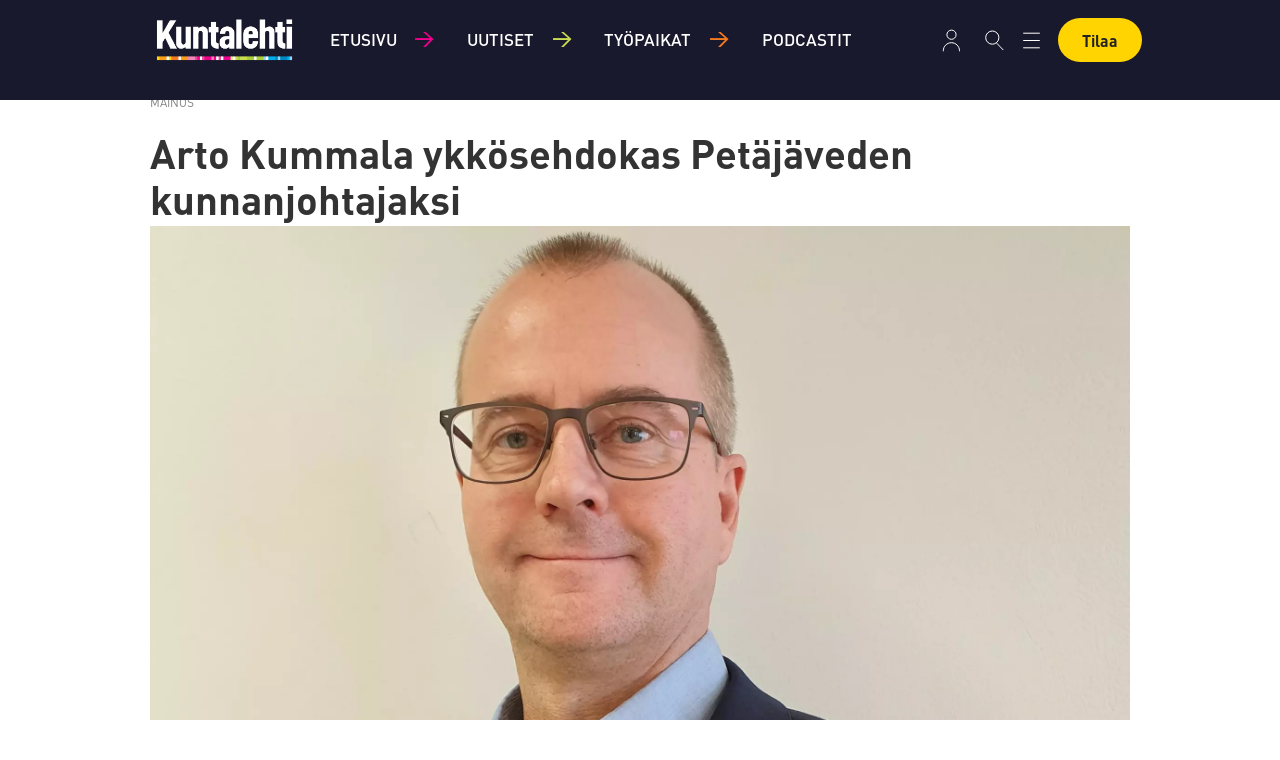

--- FILE ---
content_type: text/html; charset=UTF-8
request_url: https://www.kuntalehti.fi/tyoepaikkauutiset/arto-kummala-ykkoesehdokas-petaejaeveden-kunnanjohtajaksi/191651
body_size: 15919
content:
<!DOCTYPE html>
<html lang="fi-FI" dir="ltr" class="resp_fonts">

    <head>
                
                <script type="module">
                    import { ClientAPI } from '/view-resources/baseview/public/common/ClientAPI/index.js?v=1768294132-L4';
                    window.labClientAPI = new ClientAPI({
                        pageData: {
                            url: 'https://www.kuntalehti.fi/tyoepaikkauutiset/arto-kummala-ykkoesehdokas-petaejaeveden-kunnanjohtajaksi/191651',
                            pageType: 'article',
                            pageId: '191651',
                            section: 'työpaikkauutiset',
                            title: 'Arto Kummala ykkösehdokas Petäjäveden kunnanjohtajaksi',
                            seotitle: 'Arto Kummala ykkösehdokas Petäjäveden kunnanjohtajaksi | Kuntalehti',
                            sometitle: 'Arto Kummala ykkösehdokas Petäjäveden kunnanjohtajaksi | Kuntalehti',
                            description: '',
                            seodescription: '',
                            somedescription: 'Petäjäveden kunnanjohtajan rekrytointia valmistellut valintaryhmä esittää Arto Kummalan valintaa kun ...',
                            device: 'desktop',
                            cmsVersion: '4.2.15',
                            contentLanguage: 'fi-FI',
                            published: '2024-02-29T12:25:21.000Z',
                            tags: ["työpaikkauutiset", "arto kummala", "eino nissinen", "kunnanjohtajat", "kuntajohtajat", "multia", "petäjävesi"],
                            bylines: ["Jorma Ylönen "],
                            site: {
                                domain: 'https://www.kuntalehti.fi',
                                id: '3',
                                alias: 'kuntalehti'
                            }
                            // Todo: Add paywall info ...
                        },
                        debug: false
                    });
                </script>

                <title>Arto Kummala ykkösehdokas Petäjäveden kunnanjohtajaksi | Kuntalehti</title>
                <meta name="title" content="Arto Kummala ykkösehdokas Petäjäveden kunnanjohtajaksi | Kuntalehti">
                <meta name="description" content="">
                <meta http-equiv="Content-Type" content="text/html; charset=utf-8">
                <link rel="canonical" href="https://www.kuntalehti.fi/tyoepaikkauutiset/arto-kummala-ykkoesehdokas-petaejaeveden-kunnanjohtajaksi/191651">
                <meta name="viewport" content="width=device-width, initial-scale=1">
                
                <meta property="og:type" content="article">
                <meta property="og:title" content="Arto Kummala ykkösehdokas Petäjäveden kunnanjohtajaksi | Kuntalehti">
                <meta property="og:description" content="Petäjäveden kunnanjohtajan rekrytointia valmistellut valintaryhmä esittää Arto Kummalan valintaa kun ...">
                <meta property="article:published_time" content="2024-02-29T12:25:21.000Z">
                <meta property="article:modified_time" content="2024-02-29T12:25:25.000Z">
                <meta property="article:author" content="Jorma Ylönen ">
                <meta property="article:tag" content="työpaikkauutiset">
                <meta property="article:tag" content="arto kummala">
                <meta property="article:tag" content="eino nissinen">
                <meta property="article:tag" content="kunnanjohtajat">
                <meta property="article:tag" content="kuntajohtajat">
                <meta property="article:tag" content="multia">
                <meta property="article:tag" content="petäjävesi">
                <meta property="og:image" content="https://image.kuntalehti.fi/191672.jpg?imageId=191672&panox=0&panoy=0&panow=0&panoh=0&width=1200&height=683">
                <meta property="og:image:width" content="1200">
                <meta property="og:image:height" content="684">
                <meta name="twitter:card" content="summary_large_image">
                
                <meta name="twitter:title" content="Arto Kummala ykkösehdokas Petäjäveden kunnanjohtajaksi | Kuntalehti">
                <meta name="twitter:description" content="Petäjäveden kunnanjohtajan rekrytointia valmistellut valintaryhmä esittää Arto Kummalan valintaa kun ...">
                <meta name="twitter:image" content="https://image.kuntalehti.fi/191672.jpg?imageId=191672&panox=0&panoy=0&panow=0&panoh=0&width=1200&height=683">
                <link rel="alternate" type="application/json+oembed" href="https://www.kuntalehti.fi/tyoepaikkauutiset/arto-kummala-ykkoesehdokas-petaejaeveden-kunnanjohtajaksi/191651?lab_viewport=oembed">

                
                <script rel="preload" href="https://static.voiceintuitive.com/widget.js" as="script"></script><script >
document.addEventListener("DOMContentLoaded", () => {
const container = document.querySelector("#main > div.bodytext.large-12.small-12.medium-12");
if (container) {
const newDiv = document.createElement("div");
newDiv.id = "voice-intuitive-root";
newDiv.className = "large-12";

container.insertBefore(newDiv, container.firstChild);
}
});
</script>
                
                
                <meta property="og:url" content="https://www.kuntalehti.fi/tyoepaikkauutiset/arto-kummala-ykkoesehdokas-petaejaeveden-kunnanjohtajaksi/191651">
                        <link type="image/x-icon" rel="icon" href="/view-resources/dachser2/public/kuntalehti/favicons/favicon.ico">
                        <link type="image/svg+xml" rel="icon" href="/view-resources/dachser2/public/kuntalehti/favicons/favicon.svg">
                        <link type="image/png" rel="icon" sizes="96x96" href="/view-resources/dachser2/public/kuntalehti/favicons/favicon-96x96.png">
                        <link type="image/png" rel="icon" sizes="192x192" href="/view-resources/dachser2/public/kuntalehti/favicons/web-app-manifest-192x192.png">
                        <link type="image/png" rel="icon" sizes="512x512" href="/view-resources/dachser2/public/kuntalehti/favicons/web-app-manifest-512x512.png">
                        <link type="image/png" rel="apple-touch-icon" sizes="180x180" href="/view-resources/dachser2/public/kuntalehti/favicons/apple-touch-icon.png">
                    
                <link href="https://fonts.googleapis.com/css?family=Merriweather:300,400,700,900" rel="stylesheet"  media="print" onload="this.media='all'" >
                <link rel="stylesheet" href="/view-resources/view/css/grid.css?v=1768294132-L4">
                <link rel="stylesheet" href="/view-resources/view/css/main.css?v=1768294132-L4">
                <link rel="stylesheet" href="/view-resources/view/css/colors.css?v=1768294132-L4">
                <link rel="stylesheet" href="/view-resources/view/css/print.css?v=1768294132-L4" media="print">
                <link rel="stylesheet" href="/view-resources/view/css/foundation-icons/foundation-icons.css?v=1768294132-L4">
                <link rel="stylesheet" href="/view-resources/view/css/site/kuntalehti.css?v=1768294132-L4">
                <style data-key="custom_properties">
                    :root{--primary: rgba(0,0,0,1);--secondary: rgba(255,255,255,1);--tertiary: rgba(142,216,248,1);--quaternary: rgba(244,121,32,1);--bg-primary: rgba(255,255,255,1);--bg-secondary: rgba(0,0,0,1);--bg-tertiary: rgba(25,25,45,1);--bg-quaternary: rgba(48,48,66,1);--bg-quinary: rgba(255,212,0,1);--bg-senary: rgba(230,243,249,1);--bg-septenary: rgba(142,216,248,1);--bg-octonary: rgba(244,121,32,1);}
                </style>
                <style data-key="background_colors">
                    .bg-primary {background-color: rgba(255,255,255,1);}.bg-secondary {background-color: rgba(0,0,0,1);color: #fff;}.bg-tertiary {background-color: rgba(25,25,45,1);color: #fff;}.bg-quaternary {background-color: rgba(48,48,66,1);color: #fff;}.bg-quinary {background-color: rgba(255,212,0,1);}.bg-senary {background-color: rgba(230,243,249,1);}.bg-septenary {background-color: rgba(142,216,248,1);}.bg-octonary {background-color: rgba(244,121,32,1);}@media (max-width: 1023px) { .color_mobile_bg-primary {background-color: rgba(255,255,255,1);}}@media (max-width: 1023px) { .color_mobile_bg-secondary {background-color: rgba(0,0,0,1);color: #fff;}}@media (max-width: 1023px) { .color_mobile_bg-tertiary {background-color: rgba(25,25,45,1);color: #fff;}}@media (max-width: 1023px) { .color_mobile_bg-quaternary {background-color: rgba(48,48,66,1);color: #fff;}}@media (max-width: 1023px) { .color_mobile_bg-quinary {background-color: rgba(255,212,0,1);}}@media (max-width: 1023px) { .color_mobile_bg-senary {background-color: rgba(230,243,249,1);}}@media (max-width: 1023px) { .color_mobile_bg-septenary {background-color: rgba(142,216,248,1);}}@media (max-width: 1023px) { .color_mobile_bg-octonary {background-color: rgba(244,121,32,1);}}
                </style>
                <style data-key="background_colors_opacity">
                    .bg-primary.op-bg_20 {background-color: rgba(255, 255, 255, 0.2);}.bg-primary.op-bg_40 {background-color: rgba(255, 255, 255, 0.4);}.bg-primary.op-bg_60 {background-color: rgba(255, 255, 255, 0.6);}.bg-primary.op-bg_80 {background-color: rgba(255, 255, 255, 0.8);}.bg-secondary.op-bg_20 {background-color: rgba(0, 0, 0, 0.2);color: #fff;}.bg-secondary.op-bg_40 {background-color: rgba(0, 0, 0, 0.4);color: #fff;}.bg-secondary.op-bg_60 {background-color: rgba(0, 0, 0, 0.6);color: #fff;}.bg-secondary.op-bg_80 {background-color: rgba(0, 0, 0, 0.8);color: #fff;}.bg-tertiary.op-bg_20 {background-color: rgba(25, 25, 45, 0.2);color: #fff;}.bg-tertiary.op-bg_40 {background-color: rgba(25, 25, 45, 0.4);color: #fff;}.bg-tertiary.op-bg_60 {background-color: rgba(25, 25, 45, 0.6);color: #fff;}.bg-tertiary.op-bg_80 {background-color: rgba(25, 25, 45, 0.8);color: #fff;}.bg-quaternary.op-bg_20 {background-color: rgba(48, 48, 66, 0.2);color: #fff;}.bg-quaternary.op-bg_40 {background-color: rgba(48, 48, 66, 0.4);color: #fff;}.bg-quaternary.op-bg_60 {background-color: rgba(48, 48, 66, 0.6);color: #fff;}.bg-quaternary.op-bg_80 {background-color: rgba(48, 48, 66, 0.8);color: #fff;}.bg-quinary.op-bg_20 {background-color: rgba(255, 212, 0, 0.2);}.bg-quinary.op-bg_40 {background-color: rgba(255, 212, 0, 0.4);}.bg-quinary.op-bg_60 {background-color: rgba(255, 212, 0, 0.6);}.bg-quinary.op-bg_80 {background-color: rgba(255, 212, 0, 0.8);}.bg-senary.op-bg_20 {background-color: rgba(230, 243, 249, 0.2);}.bg-senary.op-bg_40 {background-color: rgba(230, 243, 249, 0.4);}.bg-senary.op-bg_60 {background-color: rgba(230, 243, 249, 0.6);}.bg-senary.op-bg_80 {background-color: rgba(230, 243, 249, 0.8);}.bg-septenary.op-bg_20 {background-color: rgba(142, 216, 248, 0.2);}.bg-septenary.op-bg_40 {background-color: rgba(142, 216, 248, 0.4);}.bg-septenary.op-bg_60 {background-color: rgba(142, 216, 248, 0.6);}.bg-septenary.op-bg_80 {background-color: rgba(142, 216, 248, 0.8);}.bg-octonary.op-bg_20 {background-color: rgba(244, 121, 32, 0.2);}.bg-octonary.op-bg_40 {background-color: rgba(244, 121, 32, 0.4);}.bg-octonary.op-bg_60 {background-color: rgba(244, 121, 32, 0.6);}.bg-octonary.op-bg_80 {background-color: rgba(244, 121, 32, 0.8);}@media (max-width: 1023px) { .color_mobile_bg-primary.op-bg_20 {background-color: rgba(255, 255, 255, 0.2);}}@media (max-width: 1023px) { .color_mobile_bg-primary.op-bg_40 {background-color: rgba(255, 255, 255, 0.4);}}@media (max-width: 1023px) { .color_mobile_bg-primary.op-bg_60 {background-color: rgba(255, 255, 255, 0.6);}}@media (max-width: 1023px) { .color_mobile_bg-primary.op-bg_80 {background-color: rgba(255, 255, 255, 0.8);}}@media (max-width: 1023px) { .color_mobile_bg-secondary.op-bg_20 {background-color: rgba(0, 0, 0, 0.2);color: #fff;}}@media (max-width: 1023px) { .color_mobile_bg-secondary.op-bg_40 {background-color: rgba(0, 0, 0, 0.4);color: #fff;}}@media (max-width: 1023px) { .color_mobile_bg-secondary.op-bg_60 {background-color: rgba(0, 0, 0, 0.6);color: #fff;}}@media (max-width: 1023px) { .color_mobile_bg-secondary.op-bg_80 {background-color: rgba(0, 0, 0, 0.8);color: #fff;}}@media (max-width: 1023px) { .color_mobile_bg-tertiary.op-bg_20 {background-color: rgba(25, 25, 45, 0.2);color: #fff;}}@media (max-width: 1023px) { .color_mobile_bg-tertiary.op-bg_40 {background-color: rgba(25, 25, 45, 0.4);color: #fff;}}@media (max-width: 1023px) { .color_mobile_bg-tertiary.op-bg_60 {background-color: rgba(25, 25, 45, 0.6);color: #fff;}}@media (max-width: 1023px) { .color_mobile_bg-tertiary.op-bg_80 {background-color: rgba(25, 25, 45, 0.8);color: #fff;}}@media (max-width: 1023px) { .color_mobile_bg-quaternary.op-bg_20 {background-color: rgba(48, 48, 66, 0.2);color: #fff;}}@media (max-width: 1023px) { .color_mobile_bg-quaternary.op-bg_40 {background-color: rgba(48, 48, 66, 0.4);color: #fff;}}@media (max-width: 1023px) { .color_mobile_bg-quaternary.op-bg_60 {background-color: rgba(48, 48, 66, 0.6);color: #fff;}}@media (max-width: 1023px) { .color_mobile_bg-quaternary.op-bg_80 {background-color: rgba(48, 48, 66, 0.8);color: #fff;}}@media (max-width: 1023px) { .color_mobile_bg-quinary.op-bg_20 {background-color: rgba(255, 212, 0, 0.2);}}@media (max-width: 1023px) { .color_mobile_bg-quinary.op-bg_40 {background-color: rgba(255, 212, 0, 0.4);}}@media (max-width: 1023px) { .color_mobile_bg-quinary.op-bg_60 {background-color: rgba(255, 212, 0, 0.6);}}@media (max-width: 1023px) { .color_mobile_bg-quinary.op-bg_80 {background-color: rgba(255, 212, 0, 0.8);}}@media (max-width: 1023px) { .color_mobile_bg-senary.op-bg_20 {background-color: rgba(230, 243, 249, 0.2);}}@media (max-width: 1023px) { .color_mobile_bg-senary.op-bg_40 {background-color: rgba(230, 243, 249, 0.4);}}@media (max-width: 1023px) { .color_mobile_bg-senary.op-bg_60 {background-color: rgba(230, 243, 249, 0.6);}}@media (max-width: 1023px) { .color_mobile_bg-senary.op-bg_80 {background-color: rgba(230, 243, 249, 0.8);}}@media (max-width: 1023px) { .color_mobile_bg-septenary.op-bg_20 {background-color: rgba(142, 216, 248, 0.2);}}@media (max-width: 1023px) { .color_mobile_bg-septenary.op-bg_40 {background-color: rgba(142, 216, 248, 0.4);}}@media (max-width: 1023px) { .color_mobile_bg-septenary.op-bg_60 {background-color: rgba(142, 216, 248, 0.6);}}@media (max-width: 1023px) { .color_mobile_bg-septenary.op-bg_80 {background-color: rgba(142, 216, 248, 0.8);}}@media (max-width: 1023px) { .color_mobile_bg-octonary.op-bg_20 {background-color: rgba(244, 121, 32, 0.2);}}@media (max-width: 1023px) { .color_mobile_bg-octonary.op-bg_40 {background-color: rgba(244, 121, 32, 0.4);}}@media (max-width: 1023px) { .color_mobile_bg-octonary.op-bg_60 {background-color: rgba(244, 121, 32, 0.6);}}@media (max-width: 1023px) { .color_mobile_bg-octonary.op-bg_80 {background-color: rgba(244, 121, 32, 0.8);}}
                </style>
                <style data-key="border_colors">
                    .border-bg-primary{--border-color: var(--bg-primary);}.mobile_border-bg-primary{--mobile-border-color: var(--bg-primary);}.border-bg-secondary{--border-color: var(--bg-secondary);}.mobile_border-bg-secondary{--mobile-border-color: var(--bg-secondary);}.border-bg-tertiary{--border-color: var(--bg-tertiary);}.mobile_border-bg-tertiary{--mobile-border-color: var(--bg-tertiary);}.border-bg-quaternary{--border-color: var(--bg-quaternary);}.mobile_border-bg-quaternary{--mobile-border-color: var(--bg-quaternary);}.border-bg-quinary{--border-color: var(--bg-quinary);}.mobile_border-bg-quinary{--mobile-border-color: var(--bg-quinary);}.border-bg-senary{--border-color: var(--bg-senary);}.mobile_border-bg-senary{--mobile-border-color: var(--bg-senary);}.border-bg-septenary{--border-color: var(--bg-septenary);}.mobile_border-bg-septenary{--mobile-border-color: var(--bg-septenary);}.border-bg-octonary{--border-color: var(--bg-octonary);}.mobile_border-bg-octonary{--mobile-border-color: var(--bg-octonary);}
                </style>
                <style data-key="font_colors">
                    .primary {color: rgba(0,0,0,1) !important;}.secondary {color: rgba(255,255,255,1) !important;}.tertiary {color: rgba(142,216,248,1) !important;}.quaternary {color: rgba(244,121,32,1) !important;}@media (max-width: 1023px) { .color_mobile_primary {color: rgba(0,0,0,1) !important;}}@media (max-width: 1023px) { .color_mobile_secondary {color: rgba(255,255,255,1) !important;}}@media (max-width: 1023px) { .color_mobile_tertiary {color: rgba(142,216,248,1) !important;}}@media (max-width: 1023px) { .color_mobile_quaternary {color: rgba(244,121,32,1) !important;}}
                </style>
                <style data-key="image_gradient">
                    .image-gradient-bg-primary{--background-color: var(--bg-primary);}.color_mobile_image-gradient-bg-primary{--mobile-background-color: var(--bg-primary);}.image-gradient-bg-secondary{--background-color: var(--bg-secondary);}.color_mobile_image-gradient-bg-secondary{--mobile-background-color: var(--bg-secondary);}.image-gradient-bg-tertiary{--background-color: var(--bg-tertiary);}.color_mobile_image-gradient-bg-tertiary{--mobile-background-color: var(--bg-tertiary);}.image-gradient-bg-quaternary{--background-color: var(--bg-quaternary);}.color_mobile_image-gradient-bg-quaternary{--mobile-background-color: var(--bg-quaternary);}.image-gradient-bg-quinary{--background-color: var(--bg-quinary);}.color_mobile_image-gradient-bg-quinary{--mobile-background-color: var(--bg-quinary);}.image-gradient-bg-senary{--background-color: var(--bg-senary);}.color_mobile_image-gradient-bg-senary{--mobile-background-color: var(--bg-senary);}.image-gradient-bg-septenary{--background-color: var(--bg-septenary);}.color_mobile_image-gradient-bg-septenary{--mobile-background-color: var(--bg-septenary);}.image-gradient-bg-octonary{--background-color: var(--bg-octonary);}.color_mobile_image-gradient-bg-octonary{--mobile-background-color: var(--bg-octonary);}
                </style>
                <style data-key="custom_css_variables">
                :root {
                    --lab_page_width: 1003px;
                    --lab_columns_gutter: 11px;
                    --space-top: 100;
                    --space-top-adnuntiusAd: ;
                }

                @media(max-width: 767px) {
                    :root {
                        --lab_columns_gutter: 10px;
                    }
                }

                @media(min-width: 767px) {
                    :root {
                    }
                }
                </style>
<script src="/view-resources/public/common/JWTCookie.js?v=1768294132-L4"></script>
<script src="/view-resources/public/common/Paywall.js?v=1768294132-L4"></script>
                <script>
                window.Dac = window.Dac || {};
                (function () {
                    if (navigator) {
                        window.Dac.clientData = {
                            language: navigator.language,
                            userAgent: navigator.userAgent,
                            innerWidth: window.innerWidth,
                            innerHeight: window.innerHeight,
                            deviceByMediaQuery: getDeviceByMediaQuery(),
                            labDevice: 'desktop', // Device from labrador
                            device: 'desktop', // Device from varnish
                            paywall: {
                                isAuthenticated: isPaywallAuthenticated(),
                                toggleAuthenticatedContent: toggleAuthenticatedContent,
                                requiredProducts: [],
                            },
                            page: {
                                id: '191651',
                                extId: 'Kommuntorget-158484'
                            },
                            siteAlias: 'kuntalehti',
                            debug: window.location.href.includes('debug=1')
                        };
                        function getDeviceByMediaQuery() {
                            if (window.matchMedia('(max-width: 767px)').matches) return 'mobile';
                            if (window.matchMedia('(max-width: 1023px)').matches) return 'tablet';
                            return 'desktop';
                        }

                        function isPaywallAuthenticated() {
                            if (window.Dac && window.Dac.JWTCookie) {
                                var JWTCookie = new Dac.JWTCookie({ debug: false });
                                return JWTCookie.isAuthenticated();
                            }
                            return false;
                        }

                        function toggleAuthenticatedContent(settings) {
                            if (!window.Dac || !window.Dac.Paywall) {
                                return;
                            }
                            var Paywall = new Dac.Paywall();
                            var updateDOM = Paywall.updateDOM;

                            if(settings && settings.displayUserName) {
                                var userName = Paywall.getUserName().then((userName) => {
                                    updateDOM(userName !== false, userName, settings.optionalGreetingText);
                                });
                            } else {
                                updateDOM(window.Dac.clientData.paywall.isAuthenticated);
                            }
                        }
                    }
                }());
                </script>

                    <script type="module" src="/view-resources/baseview/public/common/baseview/moduleHandlers.js?v=1768294132-L4" data-cookieconsent="ignore"></script>
<!-- Global site tag (gtag.js) - Google Analytics -->
<script async src="https://www.googletagmanager.com/gtag/js?id=G-QMN29SK196"></script>
<script>
    window.dataLayer = window.dataLayer || [];
    function gtag(){dataLayer.push(arguments);}
    gtag('js', new Date());
    gtag('config', 'G-QMN29SK196');
</script>
                        <script async src="https://securepubads.g.doubleclick.net/tag/js/gpt.js"></script>
                        <script>
                            window.googletag = window.googletag || {cmd: []};

                            googletag.cmd.push(function() {
                                var handleAsTablet = (Dac.clientData.device === 'tablet' || Dac.clientData.innerWidth < 1316);

                                if (!(handleAsTablet && '' === 'true')) {
                                    googletag
                                        .defineSlot('/23326103839/kuntalehti/panorama', [[970,250], [980,400], [980,300], [980,250]], 'kuntalehti/panorama')
                                        .addService(googletag.pubads());
                                }
                                if (!(handleAsTablet && '' === 'true')) {
                                    googletag
                                        .defineSlot('/23326103839/kuntalehti/nauha1', [[980,300], [970,250], [980,250]], 'kuntalehti/nauha1')
                                        .addService(googletag.pubads());
                                }
                                if (!(handleAsTablet && '' === 'true')) {
                                    googletag
                                        .defineSlot('/23326103839/kuntalehti/nauha2', [[980,300], [970,250], [980,250]], 'kuntalehti/nauha2')
                                        .addService(googletag.pubads());
                                }
                                if (!(handleAsTablet && '' === 'true')) {
                                    googletag
                                        .defineSlot('/23326103839/kuntalehti/nauha3', [[980,300], [980,250], [970,250]], 'kuntalehti/nauha3')
                                        .addService(googletag.pubads());
                                }
                                if (!(handleAsTablet && '' === 'true')) {
                                    googletag
                                        .defineSlot('/23326103839/kuntalehti/nauha4', [[980,300], [980,250], [970,250]], 'kuntalehti/nauha4')
                                        .addService(googletag.pubads());
                                }
                                if (!(handleAsTablet && '' === 'true')) {
                                    googletag
                                        .defineSlot('/23326103839/kuntalehti/nauha5', [[980,300], [980,250], [970,250]], 'kuntalehti/nauha5')
                                        .addService(googletag.pubads());
                                }

                                googletag.pubads().setTargeting("env", "prod");
                                googletag.pubads().setTargeting("site", "kuntalehti");
                                googletag.pubads().setTargeting("section", "työpaikkauutiset");
                                googletag.pubads().setTargeting("context", "article");
                                googletag.pubads().setTargeting("tags", "työpaikkauutiset,arto kummala,eino nissinen,kunnanjohtajat,kuntajohtajat,multia,petäjävesi");

                                var useLadyLoading = true || false;
                                if (useLadyLoading) {
                                    googletag.pubads().enableLazyLoad({
                                        fetchMarginPercent: 40 || 150, // Fetch ad content when it is within 1.5 viewports of the visible area
                                        renderMarginPercent: 30 || 150,  // Render ads when they are within 1.5 viewports of the visible area
                                        mobileScaling: 2.0
                                    });
                                }
                                
                                googletag.pubads().enableSingleRequest();
                                googletag.pubads().collapseEmptyDivs();
                                googletag.enableServices();
                            });
                        </script>
                <link href="https://fonts.googleapis.com/css2?family=Oxygen+Mono&display=swap" rel="stylesheet"  media="print" onload="this.media='all'" >
                <style id="dachser-vieweditor-styles">
                    .mainMenu ul li a, .mainMenu ul li span, .pageHeader .hamburger .hamburger-container .mainMenu ul li { font-family: "Dinot Medium"; font-weight: 500; font-style: normal; text-transform: uppercase; letter-spacing: normal; color: #FFFFFF; }
                    .bottomBarMenu ul li a, .bottomBarMenu ul li span, .pageHeader .hamburger .hamburger-container .bottomBarMenu ul li { font-family: "Oxygen Mono"; font-weight: normal; font-style: normal; text-transform: uppercase; letter-spacing: normal; color: #FFFFFF; }
                    .mainMenu ul.children li a, .mainMenu ul.children li span, .pageHeader .hamburger .hamburger-container .mainMenu ul.children ul li { font-family: "Dinot Light"; font-weight: 300; font-style: normal; font-size: 0.875rem; text-transform: none; letter-spacing: normal; }
                    .articleHeader .headline { font-family: "Dinot Bold"; font-weight: 700; font-style: normal; font-size: 2.5rem; text-transform: none; letter-spacing: normal; }@media (max-width: 767px) { .resp_fonts .articleHeader .headline {font-size: calc(0.262vw * 24); } }
                    .articleHeader .subtitle { font-family: "Dinot Light"; font-weight: 300; font-style: normal; font-size: 1.5625rem; text-transform: none; letter-spacing: normal; }@media (max-width: 767px) { .resp_fonts .articleHeader .subtitle {font-size: calc(0.262vw * 18); } }
                    .bodytext { font-family: "Dinot Regular"; font-weight: 400; font-style: normal; font-size: 1.125rem; text-transform: none; letter-spacing: normal; }
                    .bodytext > h2 { font-family: "Dinot Bold"; font-weight: 700; font-style: normal; font-size: 1.75rem; text-transform: none; letter-spacing: normal; }@media (max-width: 767px) { .resp_fonts .bodytext > h2 {font-size: calc(0.262vw * 18); } }
                    .articleHeader .lab-article-section { font-family: "Oxygen Mono"; font-weight: normal; font-style: normal; font-size: 0.75rem; text-transform: none; letter-spacing: normal; }
                    .byline .name { font-family: "Dinot Bold"; font-weight: 700; font-style: normal; font-size: 1rem; text-transform: none; letter-spacing: normal; }
                    article .meta .dates { font-family: "Dinot Regular"; font-weight: 400; font-style: normal; font-size: 0.875rem; text-transform: none; letter-spacing: normal; }
                    article .articleHeader .caption { font-family: "Dinot Regular"; font-weight: 400; font-style: normal; font-size: 0.875rem; text-transform: none; letter-spacing: normal; }@media (max-width: 767px) { .resp_fonts article .articleHeader .caption {font-size: calc(0.262vw * 14); } }
                    .customMenu2 ul li a, customMenu2 ul li span, .pageHeader .hamburger .hamburger-container .customMenu2 ul li { font-family: "Dinot Bold"; font-weight: 700; font-style: normal; font-size: 1rem; text-transform: none; letter-spacing: normal; }
                    footer.page { font-family: "Dinot Light"; font-weight: 300; font-style: normal; text-transform: none; letter-spacing: normal; }
                    body { font-family: "Dinot Regular"; font-weight: 400; font-style: normal; text-transform: none; letter-spacing: normal; }
                    .factbox .fact a { font-family: "Dinot Regular"; font-weight: 400; font-style: normal; font-size: 1rem; text-transform: none; letter-spacing: normal; color: #e6f3f9; }
                    article.column { font-family: "Dinot Medium"; font-weight: 500; font-style: normal; font-size: 1.375rem; text-transform: none; letter-spacing: normal; }
                    article.column .content .kicker { font-family: "Oxygen Mono"; font-weight: normal; font-style: normal; font-size: 0.75rem; text-transform: none; letter-spacing: normal; }
                    .font-OxygenMono { font-family: "Oxygen Mono" !important; }
                    .font-OxygenMono.font-weight-normal { font-weight: normal !important; }
                    .font-DinotBlack { font-family: "Dinot Black" !important; }
                    .font-DinotBlack.font-weight-black { font-weight: 900 !important; }
                    .font-DinotBold { font-family: "Dinot Bold" !important; }
                    .font-DinotBold.font-weight-bold { font-weight: 700 !important; }
                    .font-DinotCondensed { font-family: "Dinot Condensed" !important; }
                    .font-DinotCondensed.font-weight-light { font-weight: 300 !important; }
                    .font-DinotCondensed.font-weight-normal { font-weight: 400 !important; }
                    .font-DinotCondensed.font-weight-bold { font-weight: 700 !important; }
                    .font-DinotCondensed.font-weight-black { font-weight: 900 !important; }
                    .font-DinotLight { font-family: "Dinot Light" !important; }
                    .font-DinotLight.font-weight-light { font-weight: 300 !important; }
                    .font-DinotMedium { font-family: "Dinot Medium" !important; }
                    .font-DinotMedium.font-weight-normal { font-weight: 500 !important; }
                    .font-DinotRegular { font-family: "Dinot Regular" !important; }
                    .font-DinotRegular.font-weight-normal { font-weight: 400 !important; }
                </style>
                <style id="css_variables"></style>
                <script>
                    window.dachserData = {
                        _data: {},
                        _instances: {},
                        get: function(key) {
                            return dachserData._data[key] || null;
                        },
                        set: function(key, value) {
                            dachserData._data[key] = value;
                        },
                        push: function(key, value) {
                            if (!dachserData._data[key]) {
                                dachserData._data[key] = [];
                            }
                            dachserData._data[key].push(value);
                        },
                        setInstance: function(key, identifier, instance) {
                            if (!dachserData._instances[key]) {
                                dachserData._instances[key] = {};
                            }
                            dachserData._instances[key][identifier] = instance;
                        },
                        getInstance: function(key, identifier) {
                            return dachserData._instances[key] ? dachserData._instances[key][identifier] || null : null;
                        },
                        reflow: () => {}
                    };
                </script>
                

                <script type="application/ld+json">
                [{"@context":"http://schema.org","@type":"WebSite","name":"kuntalehti","url":"https://www.kuntalehti.fi"},{"@context":"https://schema.org","@type":"NewsArticle","headline":"Arto Kummala ykkösehdokas Petäjäveden kunnanjohtajaksi | Kuntalehti","description":"","mainEntityOfPage":{"@id":"https://www.kuntalehti.fi/tyoepaikkauutiset/arto-kummala-ykkoesehdokas-petaejaeveden-kunnanjohtajaksi/191651"},"availableLanguage":[{"@type":"Language","alternateName":"fi-FI"}],"image":["https://image.kuntalehti.fi/?imageId=191672&width=1200"],"keywords":"työpaikkauutiset, arto kummala, eino nissinen, kunnanjohtajat, kuntajohtajat, multia, petäjävesi","author":[{"@type":"Person","name":"Jorma Ylönen "}],"publisher":{"@type":"Organization","name":"kuntalehti","logo":{"@type":"ImageObject","url":"/view-resources/dachser2/public/kuntalehti/logo.png"}},"datePublished":"2024-02-29T12:25:21.000Z","dateModified":"2024-02-29T12:25:25.000Z"}]
                </script>                
                
                
                <style >#toprow {
    margin-bottom: 5px;

    article.column {
        margin-bottom: 0;
    }

    & + .row {
        article.column {
            margin-bottom: 0;
        }
    }
}</style>



        <meta property="article:section" content="työpaikkauutiset">
<script>
var k5aMeta = { "paid": 0, "author": ["Jorma Ylönen "], "tag": ["työpaikkauutiset", "arto kummala", "eino nissinen", "kunnanjohtajat", "kuntajohtajat", "multia", "petäjävesi"], "title": "Arto Kummala ykkösehdokas Petäjäveden kunnanjohtajaksi | Kuntalehti", "teasertitle": "Arto Kummala ykkösehdokas Petäjäveden kunnanjohtajaksi", "kicker": "", "url": "https://www.kuntalehti.fi/a/191651", "login": (Dac.clientData.paywall.isAuthenticated ? 1 : 0), "subscriber": (Dac.clientData.paywall.isAuthenticated ? 1 : 0), "subscriberId": (Dac.clientData.subscriberId ? `"${ Dac.clientData.subscriberId }"` : "") };
</script>
                <script src="//cl.k5a.io/6156b8c81b4d741e051f44c2.js" async></script>


        <style>
            :root {
                
                
            }
        </style>
        
        
    </head>

    <body class="l4 article site_kuntalehti section_työpaikkauutiset"
        
        
        >

        
        <script>
        document.addEventListener("DOMContentLoaded", (event) => {
            setScrollbarWidth();
            window.addEventListener('resize', setScrollbarWidth);
        });
        function setScrollbarWidth() {
            const root = document.querySelector(':root');
            const width = (window.innerWidth - document.body.offsetWidth < 21) ? window.innerWidth - document.body.offsetWidth : 15;
            root.style.setProperty('--lab-scrollbar-width', `${ width }px`);
        }
        </script>

        
        <a href="#main" class="skip-link">Jump to main content</a>

        <header class="pageElement pageHeader">
    <div class="section grid-fixed">
    <div class="row">
    <div class="section leftSection">
<figure class="logo">
    <a href=" //kuntalehti.fi" aria-label="Siirry etusivulle">
        <img src="/view-resources/dachser2/public/kuntalehti/logo.png"
            alt="Siirry etusivulle. Logo, Kuntalehti"
            width="140"
            >
    </a>
</figure>
<nav class="navigation mainMenu dac-hidden-desktop-down expandable toggleChildren">
	<ul class="menu-list">
			<li class="first-list-item has-children">
				<a href="https://www.kuntalehti.fi/" target="_self">Etusivu</a>
				<ul class="children">
					<li class="dac-hidden-desktop-up dac-hidden-desktop-down">
						<a href="/tag/uusimmat" target="_self">Uusimmat</a>
					</li>
					<li class="dac-hidden-desktop-up dac-hidden-desktop-down">
						<a href="/tag/mostread/luetuimmat" target="_self">Luetuimmat</a>
					</li>
				</ul>
			</li>
			<li class="first-list-item has-children">
				<a href="/uutiset" target="_self">Uutiset</a>
				<ul class="children">
					<li class="">
						<a href="/uutiset" target="_self">Uutiset</a>
					</li>
					<li class="">
						<a href="/mielipiteet" target="_self">Mielipiteet</a>
					</li>
				</ul>
			</li>
			<li class="first-list-item has-children">
				<a href="https://www.kuntalehti.fi/tyopaikkauutiset" target="_self">Työpaikat</a>
				<ul class="children">
					<li class="">
						<a href="https://tyopaikkailmoitus.kuntalehti.fi" target="_self">Avoimet työpaikat</a>
					</li>
					<li class="">
						<a href="https://www.kuntalehti.fi/tyopaikkauutiset" target="_self">Työpaikkauutiset</a>
					</li>
					<li class="dac-hidden-desktop-down">
						<a href="https://www.kuntalehti.fi/tag/nimitykset" target="_self">Nimitykset</a>
					</li>
					<li class="">
						<a href="https://www.kuntalehti.fi/tyopaikkailmoitus" target="_self">Ilmoita työpaikasta</a>
					</li>
					<li class="">
						<a href="https://www.kuntalehti.fi/valinnat" target="_self">Ilmoita valinnasta</a>
					</li>
				</ul>
			</li>
			<li class="first-list-item ">
				<a href="/podcastit" target="_self">Podcastit</a>
			</li>
	</ul>
</nav>

		<script>
			(function () {
				// This is only called when the user presses the escape key.
				function closeElement(event, element) {
					if (event.key === 'Escape') {
						window.removeEventListener('keydown', closeElement);

						// Get all expanded elements and close them
						const expanded = document.querySelectorAll('nav.mainMenu.expandable .has-children.expanded');
						for (let i = 0; i < expanded.length; i++) {
							expanded[i].classList.remove('expanded');
							
							// Traverse up from the element the user has selected to see if it is a child of the expanded element
							// If it is, set focus to the first child, as that is the span element with tabindex. 
							// This is so that if the user has moved on from the menu, we shouldn't mess with the focus and flow
							if (document.activeElement.closest('.has-children') === expanded[i]) {
								expanded[i].children[0].focus();
							}
						}
					}
				}

				function toggleElement(event, element) {
					// Prevent the default link behavior
					event.preventDefault();

					// Check if there are other expanded elements and close them
					const expanded = document.querySelectorAll('nav.mainMenu.expandable .has-children.expanded');
					for (let i = 0; i < expanded.length; i++) {
						if (expanded[i] !== element.parentElement) {
							expanded[i].classList.remove('expanded');
						}
					}

					// Toggle the class "expanded" on the parent element
					// We toggle instead of add/remove the class because we don't know if we are opening or closing the element
					element.parentElement.classList.toggle('expanded');

					window.addEventListener('keydown', closeElement);
				}

				// Add extra element for carat and toggle functionality after the span or a element
				function addCarat(element) {
					const carat = document.createElement('span');
					carat.classList.add('carat');
					carat.tabIndex = '0';
					const sibling = element.querySelector(':scope > a') || element.querySelector(':scope > span');
					element.insertBefore(carat, sibling.nextSibling);
					element.tabIndex = '-1';
					if (sibling.tagName === 'A') {
						sibling.tabIndex = '0';
					} else if (sibling.tagName === 'SPAN') {
						sibling.tabIndex = '-1';
					}
				}

				// Get all elements with class "has-children" and add two events - one click event and one keydown event
				// Allow for the same expandable menu to be reused in different viewports by using different classes
				let classes = 'dac-hidden-desktop-down ';
				if (classes) {
					classes = '.' + classes.trim().split(' ').join('.');
				}

				const hasChildren = document.querySelectorAll(`nav.mainMenu${ classes }.expandable .has-children > span`);
				for (let i = 0; i < hasChildren.length; i++) {
					hasChildren[i].addEventListener('click', function(e) {
						toggleElement(e, this);
					});

					hasChildren[i].addEventListener('keydown', function (e) {
						// Check for both enter and space keys
						if (e.key === 'Enter' || e.key === ' ') {
							toggleElement(e, this);
						}
					});
				}

				// Get all elements with class "has-children" when toggleChildren is enabled and carat and toggle functionality 
				const hasChildrenToggle = document.querySelectorAll(`nav.mainMenu${ classes }.expandable.toggleChildren .has-children > span, nav.mainMenu${ classes }.expandable.toggleChildren .has-children > a`);
				for (let i = 0; i < hasChildrenToggle.length; i++) {

					// Add carat to the element
					addCarat(hasChildrenToggle[i].parentElement);

					if (hasChildrenToggle[i].tagName === 'A' || hasChildrenToggle[i].tagName === 'SPAN') {
						hasChildrenToggle[i].nextSibling.addEventListener('click', function(e) {
							toggleElement(e, hasChildrenToggle[i]);
						});

						hasChildrenToggle[i].nextSibling.addEventListener('keydown', function(e) {
							// Check for both enter and space keys
							if (e.key === 'Enter' || e.key === ' ') {
								toggleElement(e, hasChildrenToggle[i]);
							}
						});

						// Use with caution - ensure that parent li overlaps with child ul to avoid prematurely triggering leave
						if (hasChildrenToggle[i].closest('nav').classList.contains('toggleOnHover')) {
							hasChildrenToggle[i].addEventListener('mouseenter', function(e) {
								hasChildrenToggle[i].parentElement.classList.add('expanded');
							});

							hasChildrenToggle[i].parentElement.addEventListener('mouseleave', function(e) {
								hasChildrenToggle[i].parentElement.classList.remove('expanded');
							});
						}
					}
				}
			})();
		</script>


	<script>
		(function () {
			const menuLinks = document.querySelectorAll(`nav.mainMenu ul li a`);
			for (let i = 0; i < menuLinks.length; i++) {
				const link = menuLinks[i].pathname;
				if (link === window.location.pathname) {
					menuLinks[i].parentElement.classList.add('lab-link-active');
				} else {
					menuLinks[i].parentElement.classList.remove('lab-link-active');
				}
			}
		})();
	</script>


</div>
<div class="section rightSection">
<nav class="navigation customMenu1">
	<ul class="menu-list">
			<li class="first-list-item ">
				<a href="#" target="_self">Kirjaudu</a>
			</li>
	</ul>
</nav>



	<script>
		(function () {
			const menuLinks = document.querySelectorAll(`nav.customMenu1 ul li a`);
			for (let i = 0; i < menuLinks.length; i++) {
				const link = menuLinks[i].pathname;
				if (link === window.location.pathname) {
					menuLinks[i].parentElement.classList.add('lab-link-active');
				} else {
					menuLinks[i].parentElement.classList.remove('lab-link-active');
				}
			}
		})();
	</script>

<div data-id="pageElements-9" class="search to-be-expanded bonusButton">

        <button class="search-button search-expander" aria-label="Haku"  aria-expanded="false" aria-controls="search-input-9" >
                <i class="open fi-magnifying-glass"></i>
                <i class="close fi-magnifying-glass"></i>
        </button>

    <form class="search-container" action="/cse" method="get" role="search">
        <label for="search-input-9" class="visuallyhidden">Haku</label>
        <input type="text" id="search-input-9" name="q" placeholder="Haku...">
                <button id="bonusButton" class="bonusButton">
                        <span class="bonusText">Haku</span>
                </button>
    </form>
</div>

        <script>
            // Do the check for the search button inside the if statement, so we don't set a global const if there are multiple search buttons
            if (document.querySelector('[data-id="pageElements-9"] .search-button')) {
                // Now we can set a const that is only available inside the if scope
                const searchButton = document.querySelector('[data-id="pageElements-9"] .search-button');
                searchButton.addEventListener('click', (event) => {
                    event.preventDefault();
                    event.stopPropagation();

                    // Toggle the expanded class on the search button and set the aria-expanded attribute.
                    searchButton.parentElement.classList.toggle('expanded');
                    searchButton.setAttribute('aria-expanded', searchButton.getAttribute('aria-expanded') === 'true' ? 'false' : 'true');
                    searchButton.setAttribute('aria-label', searchButton.getAttribute('aria-expanded') === 'true' ? 'Sulje haku' : 'Avaa haku');

                    // Set focus to the input. 
                    // This might be dodgy due to moving focus automatically, but we'll keep it in for now.
                    if (searchButton.getAttribute('aria-expanded') === 'true') {
                        document.getElementById('search-input-9').focus();
                    }
                }, false);
            }

            if (document.getElementById('bonusButton')) {
                document.getElementById('bonusButton').addEventListener('click', (event) => {
                    document.querySelector('[data-id="pageElements-9"] .search-container').submit();
                }, false);
            }

            /*
                There should probably be some sort of sorting of the elements, so that if the search button is to the right,
                the tab order should be the input before the button.
                This is a job for future me.
            */
        </script>
<div class="hamburger to-be-expanded" data-id="pageElements-10">
    <div class="positionRelative">
        <span class="hamburger-button hamburger-expander ">
            <button class="burger-btn" aria-label="Avaa valikko" aria-expanded="false" aria-controls="hamburger-container" aria-haspopup="menu">
                    <i class="open fi-list"></i>
                    <i class="close fi-list"></i>
            </button>
        </span>
    </div>

        <div class="hamburger-container" id="hamburger-container">
            <div class="row">
<nav class="navigation mainMenu dac-hidden-desktop-up expandable toggleChildren">
	<ul class="menu-list">
			<li class="first-list-item has-children">
				<a href="https://www.kuntalehti.fi/" target="_self">Etusivu</a>
				<ul class="children">
					<li class="dac-hidden-desktop-up dac-hidden-desktop-down">
						<a href="/tag/uusimmat" target="_self">Uusimmat</a>
					</li>
					<li class="dac-hidden-desktop-up dac-hidden-desktop-down">
						<a href="/tag/mostread/luetuimmat" target="_self">Luetuimmat</a>
					</li>
				</ul>
			</li>
			<li class="first-list-item has-children">
				<a href="/uutiset" target="_self">Uutiset</a>
				<ul class="children">
					<li class="">
						<a href="/uutiset" target="_self">Uutiset</a>
					</li>
					<li class="">
						<a href="/mielipiteet" target="_self">Mielipiteet</a>
					</li>
				</ul>
			</li>
			<li class="first-list-item has-children">
				<a href="https://www.kuntalehti.fi/tyopaikkauutiset" target="_self">Työpaikat</a>
				<ul class="children">
					<li class="">
						<a href="https://tyopaikkailmoitus.kuntalehti.fi" target="_self">Avoimet työpaikat</a>
					</li>
					<li class="">
						<a href="https://www.kuntalehti.fi/tyopaikkauutiset" target="_self">Työpaikkauutiset</a>
					</li>
					<li class="dac-hidden-desktop-down">
						<a href="https://www.kuntalehti.fi/tag/nimitykset" target="_self">Nimitykset</a>
					</li>
					<li class="">
						<a href="https://www.kuntalehti.fi/tyopaikkailmoitus" target="_self">Ilmoita työpaikasta</a>
					</li>
					<li class="">
						<a href="https://www.kuntalehti.fi/valinnat" target="_self">Ilmoita valinnasta</a>
					</li>
				</ul>
			</li>
			<li class="first-list-item ">
				<a href="/podcastit" target="_self">Podcastit</a>
			</li>
	</ul>
</nav>

		<script>
			(function () {
				// This is only called when the user presses the escape key.
				function closeElement(event, element) {
					if (event.key === 'Escape') {
						window.removeEventListener('keydown', closeElement);

						// Get all expanded elements and close them
						const expanded = document.querySelectorAll('nav.mainMenu.expandable .has-children.expanded');
						for (let i = 0; i < expanded.length; i++) {
							expanded[i].classList.remove('expanded');
							
							// Traverse up from the element the user has selected to see if it is a child of the expanded element
							// If it is, set focus to the first child, as that is the span element with tabindex. 
							// This is so that if the user has moved on from the menu, we shouldn't mess with the focus and flow
							if (document.activeElement.closest('.has-children') === expanded[i]) {
								expanded[i].children[0].focus();
							}
						}
					}
				}

				function toggleElement(event, element) {
					// Prevent the default link behavior
					event.preventDefault();

					// Check if there are other expanded elements and close them
					const expanded = document.querySelectorAll('nav.mainMenu.expandable .has-children.expanded');
					for (let i = 0; i < expanded.length; i++) {
						if (expanded[i] !== element.parentElement) {
							expanded[i].classList.remove('expanded');
						}
					}

					// Toggle the class "expanded" on the parent element
					// We toggle instead of add/remove the class because we don't know if we are opening or closing the element
					element.parentElement.classList.toggle('expanded');

					window.addEventListener('keydown', closeElement);
				}

				// Add extra element for carat and toggle functionality after the span or a element
				function addCarat(element) {
					const carat = document.createElement('span');
					carat.classList.add('carat');
					carat.tabIndex = '0';
					const sibling = element.querySelector(':scope > a') || element.querySelector(':scope > span');
					element.insertBefore(carat, sibling.nextSibling);
					element.tabIndex = '-1';
					if (sibling.tagName === 'A') {
						sibling.tabIndex = '0';
					} else if (sibling.tagName === 'SPAN') {
						sibling.tabIndex = '-1';
					}
				}

				// Get all elements with class "has-children" and add two events - one click event and one keydown event
				// Allow for the same expandable menu to be reused in different viewports by using different classes
				let classes = 'dac-hidden-desktop-up ';
				if (classes) {
					classes = '.' + classes.trim().split(' ').join('.');
				}

				const hasChildren = document.querySelectorAll(`nav.mainMenu${ classes }.expandable .has-children > span`);
				for (let i = 0; i < hasChildren.length; i++) {
					hasChildren[i].addEventListener('click', function(e) {
						toggleElement(e, this);
					});

					hasChildren[i].addEventListener('keydown', function (e) {
						// Check for both enter and space keys
						if (e.key === 'Enter' || e.key === ' ') {
							toggleElement(e, this);
						}
					});
				}

				// Get all elements with class "has-children" when toggleChildren is enabled and carat and toggle functionality 
				const hasChildrenToggle = document.querySelectorAll(`nav.mainMenu${ classes }.expandable.toggleChildren .has-children > span, nav.mainMenu${ classes }.expandable.toggleChildren .has-children > a`);
				for (let i = 0; i < hasChildrenToggle.length; i++) {

					// Add carat to the element
					addCarat(hasChildrenToggle[i].parentElement);

					if (hasChildrenToggle[i].tagName === 'A' || hasChildrenToggle[i].tagName === 'SPAN') {
						hasChildrenToggle[i].nextSibling.addEventListener('click', function(e) {
							toggleElement(e, hasChildrenToggle[i]);
						});

						hasChildrenToggle[i].nextSibling.addEventListener('keydown', function(e) {
							// Check for both enter and space keys
							if (e.key === 'Enter' || e.key === ' ') {
								toggleElement(e, hasChildrenToggle[i]);
							}
						});

						// Use with caution - ensure that parent li overlaps with child ul to avoid prematurely triggering leave
						if (hasChildrenToggle[i].closest('nav').classList.contains('toggleOnHover')) {
							hasChildrenToggle[i].addEventListener('mouseenter', function(e) {
								hasChildrenToggle[i].parentElement.classList.add('expanded');
							});

							hasChildrenToggle[i].parentElement.addEventListener('mouseleave', function(e) {
								hasChildrenToggle[i].parentElement.classList.remove('expanded');
							});
						}
					}
				}
			})();
		</script>


	<script>
		(function () {
			const menuLinks = document.querySelectorAll(`nav.mainMenu ul li a`);
			for (let i = 0; i < menuLinks.length; i++) {
				const link = menuLinks[i].pathname;
				if (link === window.location.pathname) {
					menuLinks[i].parentElement.classList.add('lab-link-active');
				} else {
					menuLinks[i].parentElement.classList.remove('lab-link-active');
				}
			}
		})();
	</script>

<nav class="navigation mainMenu dac-hidden-desktop-down">
	<ul class="menu-list">
			<li class="first-list-item has-children">
				<a href="https://www.kuntalehti.fi/" target="_self">Etusivu</a>
				<ul class="children">
					<li class="dac-hidden-desktop-up dac-hidden-desktop-down">
						<a href="/tag/uusimmat" target="_self">Uusimmat</a>
					</li>
					<li class="dac-hidden-desktop-up dac-hidden-desktop-down">
						<a href="/tag/mostread/luetuimmat" target="_self">Luetuimmat</a>
					</li>
				</ul>
			</li>
			<li class="first-list-item has-children">
				<a href="/uutiset" target="_self">Uutiset</a>
				<ul class="children">
					<li class="">
						<a href="/uutiset" target="_self">Uutiset</a>
					</li>
					<li class="">
						<a href="/mielipiteet" target="_self">Mielipiteet</a>
					</li>
				</ul>
			</li>
			<li class="first-list-item has-children">
				<a href="https://www.kuntalehti.fi/tyopaikkauutiset" target="_self">Työpaikat</a>
				<ul class="children">
					<li class="">
						<a href="https://tyopaikkailmoitus.kuntalehti.fi" target="_self">Avoimet työpaikat</a>
					</li>
					<li class="">
						<a href="https://www.kuntalehti.fi/tyopaikkauutiset" target="_self">Työpaikkauutiset</a>
					</li>
					<li class="dac-hidden-desktop-down">
						<a href="https://www.kuntalehti.fi/tag/nimitykset" target="_self">Nimitykset</a>
					</li>
					<li class="">
						<a href="https://www.kuntalehti.fi/tyopaikkailmoitus" target="_self">Ilmoita työpaikasta</a>
					</li>
					<li class="">
						<a href="https://www.kuntalehti.fi/valinnat" target="_self">Ilmoita valinnasta</a>
					</li>
				</ul>
			</li>
			<li class="first-list-item ">
				<a href="/podcastit" target="_self">Podcastit</a>
			</li>
	</ul>
</nav>



	<script>
		(function () {
			const menuLinks = document.querySelectorAll(`nav.mainMenu ul li a`);
			for (let i = 0; i < menuLinks.length; i++) {
				const link = menuLinks[i].pathname;
				if (link === window.location.pathname) {
					menuLinks[i].parentElement.classList.add('lab-link-active');
				} else {
					menuLinks[i].parentElement.classList.remove('lab-link-active');
				}
			}
		})();
	</script>

<nav class="navigation bottomBarMenu">
	<ul class="menu-list">
			<li class="first-list-item ">
				<a href="/mediatiedot" target="_self">Mediatiedot</a>
			</li>
			<li class="first-list-item ">
				<a href="/laheta-juttuvinkki" target="_self">Juttuvinkki</a>
			</li>
			<li class="first-list-item ">
				<a href="/laheta-palautetta" target="_self">Palaute</a>
			</li>
			<li class="first-list-item ">
				<a href="/toimitus" target="_self">Toimitus</a>
			</li>
			<li class="first-list-item ">
				<a href="https://kl-kustannus.fi/tietosuoja" target="_blank">Rekisteriseloste</a>
			</li>
			<li class="first-list-item ">
				<a href="/yhteystiedot" target="_self">Yhteystiedot</a>
			</li>
	</ul>
</nav>



	<script>
		(function () {
			const menuLinks = document.querySelectorAll(`nav.bottomBarMenu ul li a`);
			for (let i = 0; i < menuLinks.length; i++) {
				const link = menuLinks[i].pathname;
				if (link === window.location.pathname) {
					menuLinks[i].parentElement.classList.add('lab-link-active');
				} else {
					menuLinks[i].parentElement.classList.remove('lab-link-active');
				}
			}
		})();
	</script>


            </div>
        </div>
</div>

<script>
    (function(){
        const burgerButton = document.querySelector('[data-id="pageElements-10"] .burger-btn');
        const dropdownCloseSection = document.querySelector('[data-id="pageElements-10"] .dropdown-close-section');

        function toggleDropdown() {
            // Toggle the expanded class and aria-expanded attribute
            document.querySelector('[data-id="pageElements-10"].hamburger.to-be-expanded').classList.toggle('expanded');
            burgerButton.setAttribute('aria-expanded', burgerButton.getAttribute('aria-expanded') === 'true' ? 'false' : 'true');
            burgerButton.setAttribute('aria-label', burgerButton.getAttribute('aria-expanded') === 'true' ? 'Sulje valikko' : 'Avaa valikko');

            // This doesn't seem to do anything? But there's styling dependent on it some places
            document.body.classList.toggle('hamburger-expanded');
        }

        // Called via the eventlistener - if the key is Escape, toggle the dropdown and remove the eventlistener
        function closeDropdown(e) {
            if(e.key === 'Escape') {
                toggleDropdown();
                // Set the focus back on the button when clicking escape, so the user can continue tabbing down
                // the page in a natural flow
                document.querySelector('[data-id="pageElements-10"] .burger-btn').focus();
                window.removeEventListener('keydown', closeDropdown);
            }
        }

        if(burgerButton) {
            burgerButton.addEventListener('click', function(e) {
                e.preventDefault();
                toggleDropdown();

                // If the menu gets expanded, add the eventlistener that will close it on pressing Escape
                // else, remove the eventlistener otherwise it will continue to listen for escape even if the menu is closed.
                if(document.querySelector('[data-id="pageElements-10"] .burger-btn').getAttribute('aria-expanded') === 'true') {
                    window.addEventListener('keydown', closeDropdown);
                } else {
                    window.removeEventListener('keydown', closeDropdown);
                }
            })
        }
        if (dropdownCloseSection) {
            dropdownCloseSection.addEventListener('click', function(e) {
                e.preventDefault();
                toggleDropdown();
            });
        }

        document.querySelectorAll('.hamburger .hamburger-expander, .hamburger .hamburger-container, .stop-propagation').forEach(function (element) {
            element.addEventListener('click', function (e) {
                e.stopPropagation();
            });
        });
    }());
</script>
<nav class="navigation customMenu2 dac-hidden-desktop-down">
	<ul class="menu-list">
			<li class="first-list-item ">
				<a href="https://services3.kustantajapalvelut.fi/eAsiointi/Kunta/index.php" target="_self">Tilaa</a>
			</li>
	</ul>
</nav>



	<script>
		(function () {
			const menuLinks = document.querySelectorAll(`nav.customMenu2 ul li a`);
			for (let i = 0; i < menuLinks.length; i++) {
				const link = menuLinks[i].pathname;
				if (link === window.location.pathname) {
					menuLinks[i].parentElement.classList.add('lab-link-active');
				} else {
					menuLinks[i].parentElement.classList.remove('lab-link-active');
				}
			}
		})();
	</script>


</div>

</div>

</div>


    <script>
        (function () {
            if (!'IntersectionObserver' in window) { return;}

            var scrollEvents = scrollEvents || [];

            if (scrollEvents) {
                const domInterface = {
                    classList: {
                        remove: () => {},
                        add: () => {}
                    },
                    style: {
                        cssText: ''
                    }
                };
                scrollEvents.forEach(function(event) {
                    var callback = function (entries, observer) {
                        if (!entries[0]) { return; }
                        if (entries[0].isIntersecting) {
                            event.styles.forEach(function(item) {
                                (document.querySelector(item.selector) || domInterface).style.cssText = "";
                            });
                            event.classes.forEach(function(item) {
                                item.class.forEach(function(classname) {
                                    (document.querySelector(item.selector) || domInterface).classList.remove(classname);
                                });
                            });
                        } else {
                            event.styles.forEach(function(item) {
                                (document.querySelector(item.selector) || domInterface).style.cssText = item.style;
                            });
                            event.classes.forEach(function(item) {
                                item.class.forEach(function(classname) {
                                    (document.querySelector(item.selector) || domInterface).classList.add(classname);
                                });
                            });
                        }
                    };

                    var observer = new IntersectionObserver(callback, {
                        rootMargin: event.offset,
                        threshold: 1
                    });
                    var target = document.querySelector(event.target);
                    if (target) {
                        observer.observe(target);
                    }
                });
            }
        }());

        window.Dac.clientData.paywall.toggleAuthenticatedContent(); 
    </script>
</header>

        

        
                


        <section id="mainArticleSection" class="main article">
            <div data-element-guid="268da81e-f811-443c-8282-cf757b04b72a" class="placeholder placement-top">
<div data-element-guid="e80c56dd-fcda-48ef-eb8b-7d1b27871484" class="column google-ad small-12 large-12 small-abs-12 large-abs-12 display-label"  style="">

        <span class="ad-label">Mainos</span>
        <div class="adunit" id="kuntalehti/panorama" ></div>
        <script>
            googletag.cmd.push(function() {
                googletag.display('kuntalehti/panorama');
            });
        </script>
</div>

</div>
            <main class="pageWidth">
                <article class=" "
                    
                >

                    <section class="main article k5a-article" id="main">

                            <div></div>
<script>
(function() {
    let windowUrl = window.location.href;
    windowUrl = windowUrl.substring(windowUrl.indexOf('?') + 1);
    let messageElement = document.querySelector('.shareableMessage');
    if (windowUrl && windowUrl.includes('code') && windowUrl.includes('expires')) {
        messageElement.style.display = 'block';
    } 
})();
</script>


                        <div data-element-guid="0652a355-ae15-4f22-8916-bbb77b79697e" class="articleHeader column hasCaption">

    


    <h1 class="headline mainTitle " style="">Arto Kummala ykkösehdokas Petäjäveden kunnanjohtajaksi</h1>


    <div class="media">
            
            <figure data-element-guid="71d45f18-01bc-4287-a832-538bdfb34e82" class="headerImage">
    <div class="img fullwidthTarget">
        <picture>
            <source srcset="https://image.kuntalehti.fi/191672.webp?imageId=191672&width=2116&height=1262&format=webp" 
                width="1058"
                height="631"
                media="(min-width: 768px)"
                type="image/webp">    
            <source srcset="https://image.kuntalehti.fi/191672.webp?imageId=191672&width=2116&height=1262&format=jpg" 
                width="1058"
                height="631"
                media="(min-width: 768px)"
                type="image/jpeg">    
            <source srcset="https://image.kuntalehti.fi/191672.webp?imageId=191672&width=960&height=574&format=webp" 
                width="480"
                height="287"
                media="(max-width: 767px)"
                type="image/webp">    
            <source srcset="https://image.kuntalehti.fi/191672.webp?imageId=191672&width=960&height=574&format=jpg" 
                width="480"
                height="287"
                media="(max-width: 767px)"
                type="image/jpeg">    
            <img src="https://image.kuntalehti.fi/191672.webp?imageId=191672&width=960&height=574&format=jpg"
                width="480"
                height="287"
                title="Arto Kummala valittiin Multian kunnanjohtajaksi lokakuussa 2021."
                alt="" 
                
                style=""    
                >
        </picture>        
        
    </div>
    
</figure>

            
            
            
            
            
            
            
            
            
            
            
        <div class="floatingText"></div>
    </div>


    <div class="caption " data-showmore="Näytä lisää">
        <figcaption itemprop="caption" class="">Arto Kummala valittiin Multian kunnanjohtajaksi lokakuussa 2021.</figcaption>
        <figcaption itemprop="author" class="" data-byline-prefix=""></figcaption>
    </div>





        <div data-element-guid="a69bd0e1-930d-4516-84ad-28de382dd906" class="meta">
    

    <div class="bylines">
        <div data-element-guid="7cb27783-3aef-45e7-da14-49f00f0661b8" class="byline column" itemscope itemtype="http://schema.org/Person">
    
    <div class="content">
            
        <address class="name">

                <span class="lab-hidden-byline-name" itemprop="name">Jorma Ylönen </span>
                    <span class="firstname ">Jorma Ylönen</span>
        </address>
    </div>
</div>

        
    </div>
    
    <div class="dates">
    
        <span class="dateGroup datePublished">
            <span class="dateLabel">Julkaistu</span>
            <time datetime="2024-02-29T12:25:21.000Z" title="Julkaistu 29.2.2024 - 14:25">29.2.2024 - 14:25</time>
        </span>
            <span class="dateGroup dateModified">
                <span class="dateLabel">Muokattu</span>
                <time datetime="2024-02-29T12:25:25.000Z" title="Muokattu 29.2.2024 - 14:25">29.2.2024 - 14:25</time>
            </span>
    </div>


    <div class="social">
            <a target="_blank" href="https://www.facebook.com/sharer.php?u=https%3A%2F%2Fwww.kuntalehti.fi%2Ftyoepaikkauutiset%2Farto-kummala-ykkoesehdokas-petaejaeveden-kunnanjohtajaksi%2F191651" class="fi-social-facebook" aria-label="Jaa Facebookissa"></a>
            <a target="_blank" href="https://twitter.com/intent/tweet?url=https%3A%2F%2Fwww.kuntalehti.fi%2Ftyoepaikkauutiset%2Farto-kummala-ykkoesehdokas-petaejaeveden-kunnanjohtajaksi%2F191651" class="fi-social-twitter" aria-label="Jaa X:ssä (Twitterissä)"></a>
            <a target="_blank" href="mailto:?subject=Arto%20Kummala%20ykk%C3%B6sehdokas%20Pet%C3%A4j%C3%A4veden%20kunnanjohtajaksi&body=%0Dhttps%3A%2F%2Fwww.kuntalehti.fi%2Ftyoepaikkauutiset%2Farto-kummala-ykkoesehdokas-petaejaeveden-kunnanjohtajaksi%2F191651" class="fi-mail" aria-label="Jaa sähköpostitse"></a>
    </div>



</div>

</div>


                        

                        
                        


                        

                        <div data-element-guid="a69bd0e1-930d-4516-84ad-28de382dd906" class="bodytext large-12 small-12 medium-12">
    
    

    <p>Petäjäveden kunnanjohtajan rekrytointia valmistellut valintaryhmä esittää <strong>Arto Kummalan</strong> valintaa kunnanjohtajaksi ja <strong>Eino Nissisen</strong> valintaa varalle. Kunnanhallitus käsittelee valintaa 4. maaliskuuta.</p>
<p>Arto Kummala on metsätalousinsinööri ja Multian kunnanjohtaja. Hänet valittiin kunnanjohtajaksi syksyllä 2021. Aiemmin hän on työskennellyt muun muassa Petäjäveden ja Multian kuntien elinvoimapäällikkönä ja Kuhmoisten kunnan kehittämisasiamiehenä.</p>
<p>Tehtävää tavoitteli <a href="https://kuntalehti.fi/tyopaikat/tyopaikkauutiset/petajaveden-kunnanjohtajan-virkaan-18-hakijaa-yksi-nykyinen-kunnanjohtaja-kaksi-ex-kunnanjohtajaa-ja-yksi-ex-kansanedustaja/" rel="noreferrer noopener" target="_blank">18 hakijaa</a>. Petäjävesi joutui etsimään uutta kunnanjohtajaa, kun <strong>Mikko Latvala </strong>valittiin Vesilahden kunnanjohtajaksi. Latvala johti kuntaa vuodesta 2021.</p>
<p><!--<div id="aihenosto" style="width:100%; margin:1rem 0 1rem 0; padding: 2rem 0 2rem 0; background-color: #eaeb86; text-align: center"><h2 style="font-size: 1.8rem;font-weight:400"><a href="https://kuntalehti.fi/uutiset-aihe/kehysriihi/" style="text-decoration:underline">Lue tästä</a> kaikki jutut kehysriihestä</h2></div>--></p>

    

    
</div>


                        


                        
<div data-element-guid="a69bd0e1-930d-4516-84ad-28de382dd906" class="column articleFooter">
    <span class="tags">
        <a href="/tag/ty%C3%B6paikkauutiset">työpaikkauutiset</a>
        <a href="/tag/arto%20kummala">arto kummala</a>
        <a href="/tag/eino%20nissinen">eino nissinen</a>
        <a href="/tag/kunnanjohtajat">kunnanjohtajat</a>
        <a href="/tag/kuntajohtajat">kuntajohtajat</a>
        <a href="/tag/multia">multia</a>
        <a href="/tag/pet%C3%A4j%C3%A4vesi">petäjävesi</a>
    </span>
    
</div>


                        <div class="row social">
                            <div class="column large-12 small-12">
                                    <a target="_blank" href="https://www.facebook.com/sharer.php?u=https%3A%2F%2Fwww.kuntalehti.fi%2Ftyoepaikkauutiset%2Farto-kummala-ykkoesehdokas-petaejaeveden-kunnanjohtajaksi%2F191651" class="fi-social-facebook" aria-label="Jaa Facebookissa"></a>
                                    <a target="_blank" href="https://twitter.com/intent/tweet?url=https%3A%2F%2Fwww.kuntalehti.fi%2Ftyoepaikkauutiset%2Farto-kummala-ykkoesehdokas-petaejaeveden-kunnanjohtajaksi%2F191651" class="fi-social-twitter" aria-label="Jaa X:ssä (Twitterissä)"></a>
                                    <a target="_blank" href="mailto:?subject=Arto%20Kummala%20ykk%C3%B6sehdokas%20Pet%C3%A4j%C3%A4veden%20kunnanjohtajaksi&body=%0Dhttps%3A%2F%2Fwww.kuntalehti.fi%2Ftyoepaikkauutiset%2Farto-kummala-ykkoesehdokas-petaejaeveden-kunnanjohtajaksi%2F191651" class="fi-mail" aria-label="Jaa sähköpostitse"></a>
                            </div>
                        </div>

                    </section>
                    
                </article>
                <section class="related desktop-fullWidth mobile-fullWidth fullwidthTarget">
                <div data-element-guid="de64b7fe-2412-41f7-84c2-c37176f4873f" class="page-content"></div>

                </section>
            </main>
            
            
        </section>

            <template class="definitionTemplate">
                <div class="definitionPopup">
                    <div class="definitionInfo">
                        <p></p>
                        <span></span>
                        <button class="definitionClose">&#10005;</button>
                    </div>
                </div>
            </template>


        <script>
                (function(){
                    const audioPlayers = document.querySelectorAll('.dacInlineAudio');
                    for (const audioPlayer of audioPlayers) {
                        window.dachserData.push('audioInline', audioPlayer);
                    }

                    window.onload = function() {
                        if (window.Dac && window.Dac.Definition) {
                            const definition = new Dac.Definition();
                            definition.setup();   
                        }
                    };
                })();
        </script>
            <script>
                window.lab_article_data = window.lab_article_data || {};
                if (lab_article_data[191651]) {
                    lab_article_data[191651].tagsString = 'työpaikkauutiset,arto kummala,eino nissinen,kunnanjohtajat,kuntajohtajat,multia,petäjävesi';
                    lab_article_data[191651].section = 'työpaikkauutiset';
                    lab_article_data[191651].pageType = 'article';
                } else {
                    lab_article_data[191651] = {
                        tagsString: 'työpaikkauutiset,arto kummala,eino nissinen,kunnanjohtajat,kuntajohtajat,multia,petäjävesi'
                        , section: 'työpaikkauutiset'
                        , pageType: 'article'
                    };
                    
                }
            </script>

        

<footer class="page">
    <div data-element-guid="511d2929-8b2d-4bf5-99c9-053cb3d66c74" class="row-section desktop-space-outsideBottom-none mobile-space-outsideBottom-none bg-tertiary color_mobile_bg-tertiary hasContentPadding mobile-hasContentPadding" style="">
<div class="row small-12 large-12 desktop-space-outsideBottom-none mobile-space-outsideBottom-none bg-tertiary color_mobile_bg-tertiary hasContentPadding mobile-hasContentPadding" style=""><div data-element-guid="37a2df16-85fc-4ac4-b6c6-29a08ade9a79" class="columns small-12 large-4 small-abs-12 large-abs-4"><div data-element-guid="65d4b785-fb61-4492-b075-4fe3c7b97d0c" class="row small-12 large-12" style=""><div data-element-guid="b2a373b6-f7f0-4155-9b9a-f0d39a5cc445" class="column text_singleline small-12 large-12 small-abs-12 large-abs-4">
    
    <h2 class="content singleline t22 tm23 font-Dinot Black" style=" ">
        KL-Kustannus Oy
<br>Toinen Linja 14
<br>00530 Helsinki
    </h2>
</div><article data-element-guid="03faedbc-79b2-43a2-8ce3-f22287e9dc7c" class="column small-12 large-12 small-abs-12 large-abs-4 " data-site-alias="" data-section="" data-instance="100351" itemscope>
    
    <div class="content" style="">
        
        <a itemprop="url" target="_blank" class="" href="https://www.google.com/maps/place/Kuntatalo/@60.1840066,24.9395961,17z/data=!3m1!4b1!4m5!3m4!1s0x46920a2a371b1cb5:0xab62383849af50b0!8m2!3d60.1840626!4d24.9408316" data-k5a-url="/a/null" rel="">


        <div class="media ">
            <div class="floatingText">

                <div class="labels">
                </div>
            </div>
            

        </div>


        
            <h2 itemprop="headline" 
    class="headline t16 tm16 font-weight-black m-font-weight-black"
    style=""
    >Sijainti kartalla
</h2>

        




        </a>

        <time itemprop="datePublished" datetime=""></time>
    </div>
</article>
</div>
</div><div data-element-guid="79f93a19-3487-4b24-8c77-d17ba19b813b" class="columns small-12 large-4 small-abs-12 large-abs-4"><div data-element-guid="93d14da6-3211-420d-b59f-7112f5745ef7" class="row small-12 large-12" style=""><article data-element-guid="b1500e43-4a98-47ac-8a6d-dadba71a754f" class="column small-12 large-12 small-abs-12 large-abs-4 " data-site-alias="" data-section="" data-instance="100352" itemscope>
    
    <div class="content" style="">
        
        


        <div class="media ">
            <div class="floatingText">

                <div class="labels">
                </div>
            </div>
            

        </div>


        
            <h2 itemprop="headline" 
    class="headline t16 tm17 font-weight-black m-font-weight-black tertiary color_mobile_tertiary"
    style=""
    >Asiakaspalvelu ja
työpaikkailmoitukset
</h2>
            <p itemprop="description" 
    class="subtitle font-weight-bold m-font-weight-bold"
    style=""
    >
    <a href="mailto:asiakaspalvelu@kuntalehti.fi">asiakaspalvelu@kuntalehti.fi</a><br>050 599 6681
</p>


        




        

        <time itemprop="datePublished" datetime=""></time>
    </div>
</article>
<article data-element-guid="67bbe3be-fa5d-42d9-b9e0-65709a739f71" class="column small-12 large-12 small-abs-12 large-abs-4 " data-site-alias="" data-section="" data-instance="100355" itemscope>
    
    <div class="content" style="">
        
        


        <div class="media ">
            <div class="floatingText">

                <div class="labels">
                </div>
            </div>
            

        </div>


        
            <h2 itemprop="headline" 
    class="headline t16 tm17 font-weight-black m-font-weight-black tertiary color_mobile_tertiary"
    style=""
    >Tilaukset ja muutokset
</h2>
            <p itemprop="description" 
    class="subtitle font-weight-bold m-font-weight-bold"
    style=""
    >
    <a href="mailto:kuntalehti@atex.com">kuntalehti@atex.com</a><br>03 4246 5375
</p>


        




        

        <time itemprop="datePublished" datetime=""></time>
    </div>
</article>
</div>
</div><div data-element-guid="439326f4-b0d3-496d-8aac-61ae67440a45" class="columns small-12 large-4 small-abs-12 large-abs-4"><div data-element-guid="ea0239e1-e295-4446-8d90-fdd38fb2fcdd" class="row small-12 large-12" style=""><article data-element-guid="aab59fa4-1de3-49e6-a64a-34553db8d7ed" class="column small-12 large-12 small-abs-12 large-abs-4 " data-site-alias="" data-section="" data-instance="100353" itemscope>
    
    <div class="content" style="">
        
        


        <div class="media ">
            <div class="floatingText">

                <div class="labels">
                </div>
            </div>
            

        </div>


        
            <h2 itemprop="headline" 
    class="headline t16 tm17 font-weight-black m-font-weight-black tertiary color_mobile_tertiary"
    style=""
    >Ilmoitusmyynti
</h2>
            <p itemprop="description" 
    class="subtitle font-weight-bold m-font-weight-bold"
    style=""
    >
    Marianne Lohilahti<br><a href="mailto:marianne.lohilahti@kuntalehti.fi">marianne.lohilahti@kuntalehti.fi</a><br>040 708 6640 <br><br>Inkeri Valtonen <br><a href="mailto:inkeri.valtonen@dorimedia.fi" target="_blank">inkeri.valtonen@dorimedia.fi</a><br>040 717 8614
</p>


        




        

        <time itemprop="datePublished" datetime=""></time>
    </div>
</article>
<article data-element-guid="7cef3e4f-d0db-43ab-9202-20e653f75876" class="column small-12 large-12 small-abs-12 large-abs-4 " data-site-alias="" data-section="" data-instance="100357" itemscope>
    
    <div class="content" style="">
        
        


        <div class="media ">
            <div class="floatingText">

                <div class="labels">
                </div>
            </div>
            

        </div>


        
            <h2 itemprop="headline" 
    class="headline t16 tm17 font-weight-black m-font-weight-black tertiary color_mobile_tertiary"
    style=""
    >Toimitus
</h2>
            <p itemprop="description" 
    class="subtitle font-weight-bold m-font-weight-bold"
    style=""
    >
    Yhteystiedot<br>Henkilöstö<br><a href="https://www.kuntalehti.fi/mediatiedot">Mediakortti</a>
</p>


        




        

        <time itemprop="datePublished" datetime=""></time>
    </div>
</article>
</div>
</div></div>
</div>
<div data-element-guid="df5c138a-b6a1-4129-8421-9b50d3810667" class="row-section desktop-space-outsideBottom-none mobile-space-outsideBottom-none bg-quaternary color_mobile_bg-quaternary hasContentPadding mobile-hasContentPadding" style="">
<div class="row small-12 large-12 desktop-space-outsideBottom-none mobile-space-outsideBottom-none bg-quaternary color_mobile_bg-quaternary hasContentPadding mobile-hasContentPadding" style=""><div data-element-guid="6a10e99f-9ad5-4d86-b77e-377e7e0c848f" class="columns small-12 large-12 small-abs-12 large-abs-12"><div data-element-guid="6967bcac-254e-47c9-9cf3-1bd94c4eaf94" class="row small-12 large-12" style=""><article data-element-guid="7649fd6c-6d40-4ae6-bf0d-d254ef9e66ab" class="column small-12 large-12 small-abs-12 large-abs-12 " data-site-alias="" data-section="" data-instance="100344" itemscope>
    
    <div class="content" style="">
        
        


        <div class="media ">
            <div class="floatingText">

                <div class="labels">
                </div>
            </div>
            

        </div>


        
            <h2 itemprop="headline" 
    class="headline t28"
    style=""
    ><a href="https://studiolinjat.fi/">Studio Linjat
</a>
</h2>

        




        

        <time itemprop="datePublished" datetime=""></time>
    </div>
</article>
<article data-element-guid="4aa77c6a-ed68-4715-a3e4-78784526ae00" class="column small-12 large-12 small-abs-12 large-abs-12 " data-site-alias="" data-section="" data-instance="100345" itemscope>
    
    <div class="content" style="">
        
        


        <div class="media ">
            <div class="floatingText">

                <div class="labels">
                </div>
            </div>
            

        </div>


        
            <h2 itemprop="headline" 
    class="headline t28"
    style=""
    ><a href="https://kuntamarkkinat.fi/sv/">Kuntamarkkinat
</a>
</h2>

        




        

        <time itemprop="datePublished" datetime=""></time>
    </div>
</article>
<article data-element-guid="69b2e38d-1da5-47c5-89f0-1cfb8d31cd39" class="column small-12 large-12 small-abs-12 large-abs-12 " data-site-alias="" data-section="" data-instance="100346" itemscope>
    
    <div class="content" style="">
        
        


        <div class="media ">
            <div class="floatingText">

                <div class="labels">
                </div>
            </div>
            

        </div>


        
            <h2 itemprop="headline" 
    class="headline t28"
    style=""
    ><a href="https://www.kommuntorget.fi/">Kommuntorget
</a>
</h2>

        




        

        <time itemprop="datePublished" datetime=""></time>
    </div>
</article>
</div>
</div></div>
</div>
<div data-element-guid="fb5149c4-26da-4654-b9ae-a01bf4d5b6d7" class="row-section bg-quaternary color_mobile_bg-quaternary hasContentPadding mobile-hasContentPadding" style="">
<div class="row small-12 large-12 bg-quaternary color_mobile_bg-quaternary hasContentPadding mobile-hasContentPadding" style=""><div data-element-guid="e610e7a9-8d8f-48d5-a729-820cfad28829" class="column text_singleline small-12 large-12 small-abs-12 large-abs-12">
    
    <h2 class="content singleline t14 tm14 secondary color_mobile_secondary" style=" ">
        KL-KUSTANNUS OY ON KUNTA-ALAAN ERIKOISTUNUT MEDIAYHTIÖ. PÄÄTUOTTEITA OVAT KUNTALEHTI, KOMMUNTORGET, STUDIO LINJAT SEKÄ MESSU- JA KOULUTUSTAPAHTUMA KUNTAMARKKINAT. <a href="https://kl-kustannus.fi/tietosuoja" target="_blank">REKISTERISELOSTE</a>
    </h2>
</div></div>
</div>

</footer>



<script src="/view-resources/baseview/public/common/build/baseview_dependencies_dom.js?v=1768294132-L4" data-cookieconsent="ignore"></script>

        <script>
            window.dachserData.handlers = {
                parallax: function(item) {
                    if (window.Dac && window.Dac.Parallax) {
                        new Dac.Parallax(item);
                    } else {
                        console.warn('parallax: Missing required class Dac.Parallax. Content will not animate.');
                    }
                },
                swipehelper: function(item) {
                    if (window.Dac && window.Dac.SwipeHelper) {
                        var element = document.querySelector(item.selector);
                        if (!element) {
                            console.warn('SwipeHelper: Missing element for selector: "' + item.selector + '".');
                            return null;
                        }
                        return new Dac.SwipeHelper(element, item);
                    } else {
                        console.warn('SwipeHelper: Missing required function Dac.SwipeHelper.');
                        return null;
                    } 
                },
                readprogress: function(item) {
                    if (window.Dac && window.Dac.ReadProgress) {
                        var element = document.querySelector(item.selector);
                        if (!element) {
                            console.warn('ReadProgress: Missing element for selector: "' + item.selector + '".');
                            return;
                        }
                        new Dac.ReadProgress(element, item);
                    } else {
                        console.warn('ReadProgress: Missing required function Dac.ReadProgress.');
                    } 
                },
                tabnavigation: function(item) {
                    if (window.Dac && window.Dac.TabNavigation) {
                        new Dac.TabNavigation(item);
                    } else {
                        console.warn('TabNavigation: Missing required function Dac.Tabnavigation.');
                    } 
                },
                elementattributetoggler: function(item) {
                    if (window.Dac && window.Dac.ElementAttributeToggler) {
                        new Dac.ElementAttributeToggler(item);
                    } else {
                        console.warn('ElementAttributeToggler: Missing required class Dac.ElementAttributeToggler.');
                    } 
                },
                articlelists: (item) => {
                    if (window.Dac && window.Dac.ArticleLists) {
                        new Dac.ArticleLists(item);
                    } else {
                        console.warn('ElementAttributeToggler: Missing required class Dac.ArticleLists.');
                    }
                }
            };

            window.dachserData.execute = () => {
            
                // Parallax
                // Register each element requiering js-animations
                const parallaxQueue = window.dachserData.get('parallax') || [];
                parallaxQueue.forEach(item => {
                    window.dachserData.handlers.parallax(item);
                });
            
                // SwipeHelper, used by several components like ArticleScroller etc.
                // Register each element using SwipeHelper:
                const swipehelperQueue = window.dachserData.get('swipehelper') || [];
                swipehelperQueue.forEach(item => {
                    window.dachserData.setInstance(
                        'swipehelper',
                        item.selector,
                        window.dachserData.handlers.swipehelper(item)
                    );
                });

                // ReadProgress
                const readprogressQueue = window.dachserData.get('readprogress') || [];
                readprogressQueue.forEach(item => {
                    window.dachserData.handlers.readprogress(item);
                });
            
                // Tab-navigation
                const tabnavigationQueue = window.dachserData.get('tabnavigation') || [];
                tabnavigationQueue.forEach(item => {
                    window.dachserData.handlers.tabnavigation(item);
                });

                // ElementAttributeToggler
                const elementAttributeTogglerQueue = window.dachserData.get('elementattributetoggler') || [];
                elementAttributeTogglerQueue.forEach(item => {
                    window.dachserData.handlers.elementattributetoggler(item);
                });

                const articlelistsQueue = window.dachserData.get('articlelists') || [];
                articlelistsQueue.forEach(item => {
                    window.dachserData.handlers.articlelists(item);
                });
            };

            (function () {

                window.dachserData.execute();
            
            }());
        </script>

            <div class="powered-by "><a href="https:&#x2F;&#x2F;labradorcms.com&#x2F;" target="_blank">Powered by Labrador CMS</a></div>


        <script >
(function (w, d, s, o, f, js, fjs) {
w[o] = w[o] || function () { (w[o].q = w[o].q || []).push(arguments) };
js = d.createElement(s), fjs = d.getElementsByTagName(s)[0];
js.id = o; js.src = f; js.async = 1; fjs.parentNode.insertBefore(js, fjs);
}(window, document, 'script', '_vi', 'https://static.voiceintuitive.com/widget.js'));
_vi('init');
</script>
    </body>
</html>


--- FILE ---
content_type: text/html; charset=utf-8
request_url: https://www.google.com/recaptcha/api2/aframe
body_size: 139
content:
<!DOCTYPE HTML><html><head><meta http-equiv="content-type" content="text/html; charset=UTF-8"></head><body><script nonce="DlpP9tpyj8jxXyWvDGZniA">/** Anti-fraud and anti-abuse applications only. See google.com/recaptcha */ try{var clients={'sodar':'https://pagead2.googlesyndication.com/pagead/sodar?'};window.addEventListener("message",function(a){try{if(a.source===window.parent){var b=JSON.parse(a.data);var c=clients[b['id']];if(c){var d=document.createElement('img');d.src=c+b['params']+'&rc='+(localStorage.getItem("rc::a")?sessionStorage.getItem("rc::b"):"");window.document.body.appendChild(d);sessionStorage.setItem("rc::e",parseInt(sessionStorage.getItem("rc::e")||0)+1);localStorage.setItem("rc::h",'1768371876396');}}}catch(b){}});window.parent.postMessage("_grecaptcha_ready", "*");}catch(b){}</script></body></html>

--- FILE ---
content_type: application/javascript; charset=utf-8
request_url: https://fundingchoicesmessages.google.com/f/AGSKWxWLGl1iNmRh6jgwNh0AwGnTtqFFmi0J4HCa51ySOQ5HclQb9wx9IbS3hSepf-KvzMaQvrBSUWCQn7NcsmfDKEYqA8PbvoL4ysalB-bh-VVNklcSGF-wdEZBUoXefVAGEpeu_8BeoQ7FOepfbACEkJqAeYtRY3SwKIXeSNQwYa5fHU7qOG8IqYsERjK7/_/dateads./adv/kelkoo_/ad-300x300./AudienceNetworkPrebidLite./oas/iframe.
body_size: -1289
content:
window['79dcdfce-6d30-4299-a389-432fe185ee52'] = true;